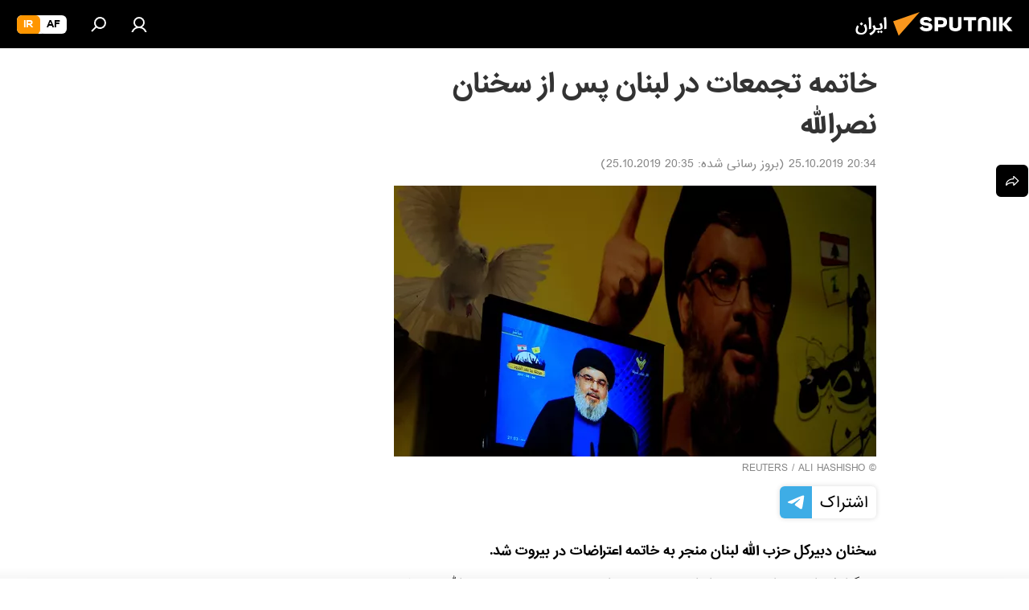

--- FILE ---
content_type: text/plain
request_url: https://www.google-analytics.com/j/collect?v=1&_v=j102&aip=1&a=512528162&t=pageview&_s=1&dl=https%3A%2F%2Fspnfa.ir%2F20191025%2F%25D8%25AE%25D8%25A7%25D8%25AA%25D9%2585%25D9%2587-%25D8%25AA%25D8%25AC%25D9%2585%25D8%25B9%25D8%25A7%25D8%25AA-%25D8%25AF%25D8%25B1-%25D9%2584%25D8%25A8%25D9%2586%25D8%25A7%25D9%2586-%25D9%25BE%25D8%25B3-%25D8%25A7%25D8%25B2-%25D8%25B3%25D8%25AE%25D9%2586%25D8%25A7%25D9%2586-%25D9%2586%25D8%25B5%25D8%25B1%25D8%25A7%25D9%2584%25D9%2584%25D9%2587-5392159.html&ul=en-us%40posix&dt=%D8%AE%D8%A7%D8%AA%D9%85%D9%87%20%D8%AA%D8%AC%D9%85%D8%B9%D8%A7%D8%AA%20%D8%AF%D8%B1%20%D9%84%D8%A8%D9%86%D8%A7%D9%86%20%D9%BE%D8%B3%20%D8%A7%D8%B2%20%D8%B3%D8%AE%D9%86%D8%A7%D9%86%20%D9%86%D8%B5%D8%B1%D8%A7%D9%84%D9%84%D9%87%20-%2025.10.2019%2C%20%D8%A7%D8%B3%D9%BE%D9%88%D8%AA%D9%86%DB%8C%DA%A9%20%D8%A7%DB%8C%D8%B1%D8%A7%D9%86&sr=1280x720&vp=1280x720&_u=YEBAAEABAAAAACAAI~&jid=1059396601&gjid=1333075165&cid=1446687732.1768647664&tid=UA-111699049-4&_gid=1503978605.1768647664&_r=1&_slc=1&z=744970761
body_size: -448
content:
2,cG-CXZK02D415